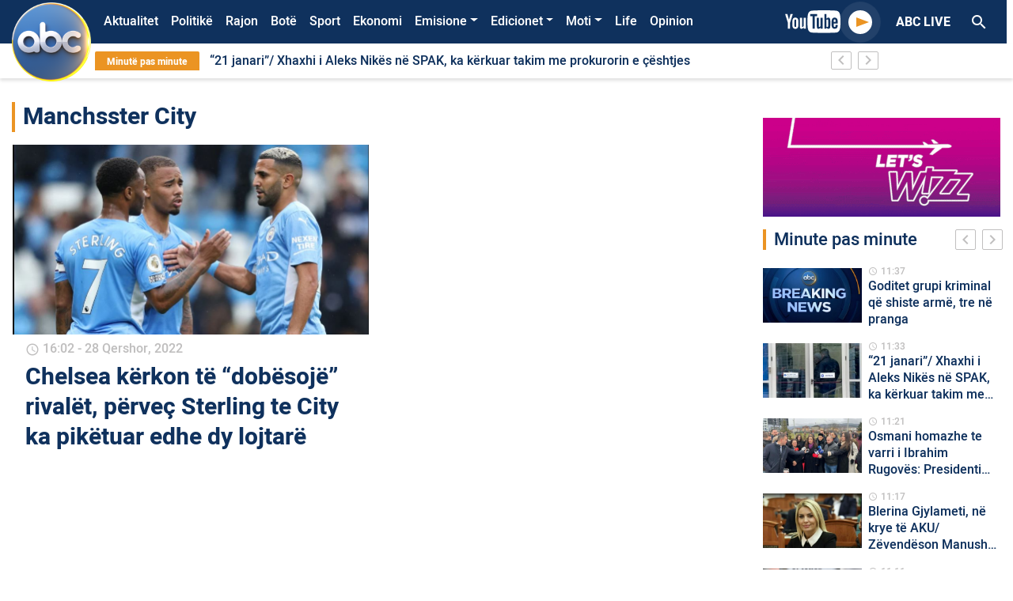

--- FILE ---
content_type: text/html; charset=UTF-8
request_url: https://abcnews.al/etiketa/manchsster-city/
body_size: 16602
content:
<!DOCTYPE html>
<html lang="sq">
<head>
    <meta charset="UTF-8">
    <link rel="profile" href="https://gmpg.org/xfn/11">
    <!--<meta name="apple-itunes-app" content="app-id=1315986001">
    <meta name="google-play-app" content="app-id=com.abcnews.al">-->
    <meta name="viewport" content="width=device-width, initial-scale=1, shrink-to-fit=no">
    <meta property="fb:pages" content="536937076421721" />
                <link href="https://fonts.googleapis.com/icon?family=Material+Icons" rel="stylesheet">
            <link rel="shortcut icon"  href="https://abcnews.al/wp-content/themes/understrap-master/src/author2.ico"/>
            <!-- Global site tag (gtag.js) - Google Analytics -->
            <script async src="https://www.googletagmanager.com/gtag/js?id=UA-19304414-1"></script>
            <script>
                window.dataLayer = window.dataLayer || [];
                function gtag(){dataLayer.push(arguments);}
                gtag('js', new Date());

                gtag('config', 'UA-19304414-1');
            </script>
            <!-- Google tag (gtag.js) -->
            <script async src="https://www.googletagmanager.com/gtag/js?id=UA-211863308-1"></script>
            <script>
                window.dataLayer = window.dataLayer || [];
                function gtag(){dataLayer.push(arguments);}
                gtag('js', new Date());

                gtag('config', 'UA-211863308-1');
            </script>
            <!-- Global site tag (gtag.js) - Google Analytics -->
            <script async src="https://www.googletagmanager.com/gtag/js?id=G-32VF4P42PE"></script>
            <script>
                window.dataLayer = window.dataLayer || [];
                function gtag(){dataLayer.push(arguments);}
                gtag('js', new Date());

                gtag('config', 'G-32VF4P42PE');
            </script>
    <title>Manchsster City &#8211; Abc News</title>
<meta name='robots' content='max-image-preview:large' />
<link rel="alternate" type="application/rss+xml" title="Abc News &raquo; Prurje" href="https://abcnews.al/feed/" />
<link rel="alternate" type="application/rss+xml" title="Abc News &raquo; Prurje për Komentet" href="https://abcnews.al/comments/feed/" />
<link rel="alternate" type="application/rss+xml" title="Abc News &raquo; Prurje për Etiketën Manchsster City" href="https://abcnews.al/etiketa/manchsster-city/feed/" />
<script type="text/javascript">
/* <![CDATA[ */
window._wpemojiSettings = {"baseUrl":"https:\/\/s.w.org\/images\/core\/emoji\/14.0.0\/72x72\/","ext":".png","svgUrl":"https:\/\/s.w.org\/images\/core\/emoji\/14.0.0\/svg\/","svgExt":".svg","source":{"concatemoji":"https:\/\/abcnews.al\/wp-includes\/js\/wp-emoji-release.min.js?ver=6.4.5"}};
/*! This file is auto-generated */
!function(i,n){var o,s,e;function c(e){try{var t={supportTests:e,timestamp:(new Date).valueOf()};sessionStorage.setItem(o,JSON.stringify(t))}catch(e){}}function p(e,t,n){e.clearRect(0,0,e.canvas.width,e.canvas.height),e.fillText(t,0,0);var t=new Uint32Array(e.getImageData(0,0,e.canvas.width,e.canvas.height).data),r=(e.clearRect(0,0,e.canvas.width,e.canvas.height),e.fillText(n,0,0),new Uint32Array(e.getImageData(0,0,e.canvas.width,e.canvas.height).data));return t.every(function(e,t){return e===r[t]})}function u(e,t,n){switch(t){case"flag":return n(e,"\ud83c\udff3\ufe0f\u200d\u26a7\ufe0f","\ud83c\udff3\ufe0f\u200b\u26a7\ufe0f")?!1:!n(e,"\ud83c\uddfa\ud83c\uddf3","\ud83c\uddfa\u200b\ud83c\uddf3")&&!n(e,"\ud83c\udff4\udb40\udc67\udb40\udc62\udb40\udc65\udb40\udc6e\udb40\udc67\udb40\udc7f","\ud83c\udff4\u200b\udb40\udc67\u200b\udb40\udc62\u200b\udb40\udc65\u200b\udb40\udc6e\u200b\udb40\udc67\u200b\udb40\udc7f");case"emoji":return!n(e,"\ud83e\udef1\ud83c\udffb\u200d\ud83e\udef2\ud83c\udfff","\ud83e\udef1\ud83c\udffb\u200b\ud83e\udef2\ud83c\udfff")}return!1}function f(e,t,n){var r="undefined"!=typeof WorkerGlobalScope&&self instanceof WorkerGlobalScope?new OffscreenCanvas(300,150):i.createElement("canvas"),a=r.getContext("2d",{willReadFrequently:!0}),o=(a.textBaseline="top",a.font="600 32px Arial",{});return e.forEach(function(e){o[e]=t(a,e,n)}),o}function t(e){var t=i.createElement("script");t.src=e,t.defer=!0,i.head.appendChild(t)}"undefined"!=typeof Promise&&(o="wpEmojiSettingsSupports",s=["flag","emoji"],n.supports={everything:!0,everythingExceptFlag:!0},e=new Promise(function(e){i.addEventListener("DOMContentLoaded",e,{once:!0})}),new Promise(function(t){var n=function(){try{var e=JSON.parse(sessionStorage.getItem(o));if("object"==typeof e&&"number"==typeof e.timestamp&&(new Date).valueOf()<e.timestamp+604800&&"object"==typeof e.supportTests)return e.supportTests}catch(e){}return null}();if(!n){if("undefined"!=typeof Worker&&"undefined"!=typeof OffscreenCanvas&&"undefined"!=typeof URL&&URL.createObjectURL&&"undefined"!=typeof Blob)try{var e="postMessage("+f.toString()+"("+[JSON.stringify(s),u.toString(),p.toString()].join(",")+"));",r=new Blob([e],{type:"text/javascript"}),a=new Worker(URL.createObjectURL(r),{name:"wpTestEmojiSupports"});return void(a.onmessage=function(e){c(n=e.data),a.terminate(),t(n)})}catch(e){}c(n=f(s,u,p))}t(n)}).then(function(e){for(var t in e)n.supports[t]=e[t],n.supports.everything=n.supports.everything&&n.supports[t],"flag"!==t&&(n.supports.everythingExceptFlag=n.supports.everythingExceptFlag&&n.supports[t]);n.supports.everythingExceptFlag=n.supports.everythingExceptFlag&&!n.supports.flag,n.DOMReady=!1,n.readyCallback=function(){n.DOMReady=!0}}).then(function(){return e}).then(function(){var e;n.supports.everything||(n.readyCallback(),(e=n.source||{}).concatemoji?t(e.concatemoji):e.wpemoji&&e.twemoji&&(t(e.twemoji),t(e.wpemoji)))}))}((window,document),window._wpemojiSettings);
/* ]]> */
</script>
<style id='wp-emoji-styles-inline-css' type='text/css'>

	img.wp-smiley, img.emoji {
		display: inline !important;
		border: none !important;
		box-shadow: none !important;
		height: 1em !important;
		width: 1em !important;
		margin: 0 0.07em !important;
		vertical-align: -0.1em !important;
		background: none !important;
		padding: 0 !important;
	}
</style>
<link rel='stylesheet' id='wp-block-library-css' href='https://abcnews.al/wp-includes/css/dist/block-library/style.min.css?ver=6.4.5' type='text/css' media='all' />
<style id='classic-theme-styles-inline-css' type='text/css'>
/*! This file is auto-generated */
.wp-block-button__link{color:#fff;background-color:#32373c;border-radius:9999px;box-shadow:none;text-decoration:none;padding:calc(.667em + 2px) calc(1.333em + 2px);font-size:1.125em}.wp-block-file__button{background:#32373c;color:#fff;text-decoration:none}
</style>
<style id='global-styles-inline-css' type='text/css'>
body{--wp--preset--color--black: #000000;--wp--preset--color--cyan-bluish-gray: #abb8c3;--wp--preset--color--white: #ffffff;--wp--preset--color--pale-pink: #f78da7;--wp--preset--color--vivid-red: #cf2e2e;--wp--preset--color--luminous-vivid-orange: #ff6900;--wp--preset--color--luminous-vivid-amber: #fcb900;--wp--preset--color--light-green-cyan: #7bdcb5;--wp--preset--color--vivid-green-cyan: #00d084;--wp--preset--color--pale-cyan-blue: #8ed1fc;--wp--preset--color--vivid-cyan-blue: #0693e3;--wp--preset--color--vivid-purple: #9b51e0;--wp--preset--gradient--vivid-cyan-blue-to-vivid-purple: linear-gradient(135deg,rgba(6,147,227,1) 0%,rgb(155,81,224) 100%);--wp--preset--gradient--light-green-cyan-to-vivid-green-cyan: linear-gradient(135deg,rgb(122,220,180) 0%,rgb(0,208,130) 100%);--wp--preset--gradient--luminous-vivid-amber-to-luminous-vivid-orange: linear-gradient(135deg,rgba(252,185,0,1) 0%,rgba(255,105,0,1) 100%);--wp--preset--gradient--luminous-vivid-orange-to-vivid-red: linear-gradient(135deg,rgba(255,105,0,1) 0%,rgb(207,46,46) 100%);--wp--preset--gradient--very-light-gray-to-cyan-bluish-gray: linear-gradient(135deg,rgb(238,238,238) 0%,rgb(169,184,195) 100%);--wp--preset--gradient--cool-to-warm-spectrum: linear-gradient(135deg,rgb(74,234,220) 0%,rgb(151,120,209) 20%,rgb(207,42,186) 40%,rgb(238,44,130) 60%,rgb(251,105,98) 80%,rgb(254,248,76) 100%);--wp--preset--gradient--blush-light-purple: linear-gradient(135deg,rgb(255,206,236) 0%,rgb(152,150,240) 100%);--wp--preset--gradient--blush-bordeaux: linear-gradient(135deg,rgb(254,205,165) 0%,rgb(254,45,45) 50%,rgb(107,0,62) 100%);--wp--preset--gradient--luminous-dusk: linear-gradient(135deg,rgb(255,203,112) 0%,rgb(199,81,192) 50%,rgb(65,88,208) 100%);--wp--preset--gradient--pale-ocean: linear-gradient(135deg,rgb(255,245,203) 0%,rgb(182,227,212) 50%,rgb(51,167,181) 100%);--wp--preset--gradient--electric-grass: linear-gradient(135deg,rgb(202,248,128) 0%,rgb(113,206,126) 100%);--wp--preset--gradient--midnight: linear-gradient(135deg,rgb(2,3,129) 0%,rgb(40,116,252) 100%);--wp--preset--font-size--small: 13px;--wp--preset--font-size--medium: 20px;--wp--preset--font-size--large: 36px;--wp--preset--font-size--x-large: 42px;--wp--preset--spacing--20: 0.44rem;--wp--preset--spacing--30: 0.67rem;--wp--preset--spacing--40: 1rem;--wp--preset--spacing--50: 1.5rem;--wp--preset--spacing--60: 2.25rem;--wp--preset--spacing--70: 3.38rem;--wp--preset--spacing--80: 5.06rem;--wp--preset--shadow--natural: 6px 6px 9px rgba(0, 0, 0, 0.2);--wp--preset--shadow--deep: 12px 12px 50px rgba(0, 0, 0, 0.4);--wp--preset--shadow--sharp: 6px 6px 0px rgba(0, 0, 0, 0.2);--wp--preset--shadow--outlined: 6px 6px 0px -3px rgba(255, 255, 255, 1), 6px 6px rgba(0, 0, 0, 1);--wp--preset--shadow--crisp: 6px 6px 0px rgba(0, 0, 0, 1);}:where(.is-layout-flex){gap: 0.5em;}:where(.is-layout-grid){gap: 0.5em;}body .is-layout-flow > .alignleft{float: left;margin-inline-start: 0;margin-inline-end: 2em;}body .is-layout-flow > .alignright{float: right;margin-inline-start: 2em;margin-inline-end: 0;}body .is-layout-flow > .aligncenter{margin-left: auto !important;margin-right: auto !important;}body .is-layout-constrained > .alignleft{float: left;margin-inline-start: 0;margin-inline-end: 2em;}body .is-layout-constrained > .alignright{float: right;margin-inline-start: 2em;margin-inline-end: 0;}body .is-layout-constrained > .aligncenter{margin-left: auto !important;margin-right: auto !important;}body .is-layout-constrained > :where(:not(.alignleft):not(.alignright):not(.alignfull)){max-width: var(--wp--style--global--content-size);margin-left: auto !important;margin-right: auto !important;}body .is-layout-constrained > .alignwide{max-width: var(--wp--style--global--wide-size);}body .is-layout-flex{display: flex;}body .is-layout-flex{flex-wrap: wrap;align-items: center;}body .is-layout-flex > *{margin: 0;}body .is-layout-grid{display: grid;}body .is-layout-grid > *{margin: 0;}:where(.wp-block-columns.is-layout-flex){gap: 2em;}:where(.wp-block-columns.is-layout-grid){gap: 2em;}:where(.wp-block-post-template.is-layout-flex){gap: 1.25em;}:where(.wp-block-post-template.is-layout-grid){gap: 1.25em;}.has-black-color{color: var(--wp--preset--color--black) !important;}.has-cyan-bluish-gray-color{color: var(--wp--preset--color--cyan-bluish-gray) !important;}.has-white-color{color: var(--wp--preset--color--white) !important;}.has-pale-pink-color{color: var(--wp--preset--color--pale-pink) !important;}.has-vivid-red-color{color: var(--wp--preset--color--vivid-red) !important;}.has-luminous-vivid-orange-color{color: var(--wp--preset--color--luminous-vivid-orange) !important;}.has-luminous-vivid-amber-color{color: var(--wp--preset--color--luminous-vivid-amber) !important;}.has-light-green-cyan-color{color: var(--wp--preset--color--light-green-cyan) !important;}.has-vivid-green-cyan-color{color: var(--wp--preset--color--vivid-green-cyan) !important;}.has-pale-cyan-blue-color{color: var(--wp--preset--color--pale-cyan-blue) !important;}.has-vivid-cyan-blue-color{color: var(--wp--preset--color--vivid-cyan-blue) !important;}.has-vivid-purple-color{color: var(--wp--preset--color--vivid-purple) !important;}.has-black-background-color{background-color: var(--wp--preset--color--black) !important;}.has-cyan-bluish-gray-background-color{background-color: var(--wp--preset--color--cyan-bluish-gray) !important;}.has-white-background-color{background-color: var(--wp--preset--color--white) !important;}.has-pale-pink-background-color{background-color: var(--wp--preset--color--pale-pink) !important;}.has-vivid-red-background-color{background-color: var(--wp--preset--color--vivid-red) !important;}.has-luminous-vivid-orange-background-color{background-color: var(--wp--preset--color--luminous-vivid-orange) !important;}.has-luminous-vivid-amber-background-color{background-color: var(--wp--preset--color--luminous-vivid-amber) !important;}.has-light-green-cyan-background-color{background-color: var(--wp--preset--color--light-green-cyan) !important;}.has-vivid-green-cyan-background-color{background-color: var(--wp--preset--color--vivid-green-cyan) !important;}.has-pale-cyan-blue-background-color{background-color: var(--wp--preset--color--pale-cyan-blue) !important;}.has-vivid-cyan-blue-background-color{background-color: var(--wp--preset--color--vivid-cyan-blue) !important;}.has-vivid-purple-background-color{background-color: var(--wp--preset--color--vivid-purple) !important;}.has-black-border-color{border-color: var(--wp--preset--color--black) !important;}.has-cyan-bluish-gray-border-color{border-color: var(--wp--preset--color--cyan-bluish-gray) !important;}.has-white-border-color{border-color: var(--wp--preset--color--white) !important;}.has-pale-pink-border-color{border-color: var(--wp--preset--color--pale-pink) !important;}.has-vivid-red-border-color{border-color: var(--wp--preset--color--vivid-red) !important;}.has-luminous-vivid-orange-border-color{border-color: var(--wp--preset--color--luminous-vivid-orange) !important;}.has-luminous-vivid-amber-border-color{border-color: var(--wp--preset--color--luminous-vivid-amber) !important;}.has-light-green-cyan-border-color{border-color: var(--wp--preset--color--light-green-cyan) !important;}.has-vivid-green-cyan-border-color{border-color: var(--wp--preset--color--vivid-green-cyan) !important;}.has-pale-cyan-blue-border-color{border-color: var(--wp--preset--color--pale-cyan-blue) !important;}.has-vivid-cyan-blue-border-color{border-color: var(--wp--preset--color--vivid-cyan-blue) !important;}.has-vivid-purple-border-color{border-color: var(--wp--preset--color--vivid-purple) !important;}.has-vivid-cyan-blue-to-vivid-purple-gradient-background{background: var(--wp--preset--gradient--vivid-cyan-blue-to-vivid-purple) !important;}.has-light-green-cyan-to-vivid-green-cyan-gradient-background{background: var(--wp--preset--gradient--light-green-cyan-to-vivid-green-cyan) !important;}.has-luminous-vivid-amber-to-luminous-vivid-orange-gradient-background{background: var(--wp--preset--gradient--luminous-vivid-amber-to-luminous-vivid-orange) !important;}.has-luminous-vivid-orange-to-vivid-red-gradient-background{background: var(--wp--preset--gradient--luminous-vivid-orange-to-vivid-red) !important;}.has-very-light-gray-to-cyan-bluish-gray-gradient-background{background: var(--wp--preset--gradient--very-light-gray-to-cyan-bluish-gray) !important;}.has-cool-to-warm-spectrum-gradient-background{background: var(--wp--preset--gradient--cool-to-warm-spectrum) !important;}.has-blush-light-purple-gradient-background{background: var(--wp--preset--gradient--blush-light-purple) !important;}.has-blush-bordeaux-gradient-background{background: var(--wp--preset--gradient--blush-bordeaux) !important;}.has-luminous-dusk-gradient-background{background: var(--wp--preset--gradient--luminous-dusk) !important;}.has-pale-ocean-gradient-background{background: var(--wp--preset--gradient--pale-ocean) !important;}.has-electric-grass-gradient-background{background: var(--wp--preset--gradient--electric-grass) !important;}.has-midnight-gradient-background{background: var(--wp--preset--gradient--midnight) !important;}.has-small-font-size{font-size: var(--wp--preset--font-size--small) !important;}.has-medium-font-size{font-size: var(--wp--preset--font-size--medium) !important;}.has-large-font-size{font-size: var(--wp--preset--font-size--large) !important;}.has-x-large-font-size{font-size: var(--wp--preset--font-size--x-large) !important;}
.wp-block-navigation a:where(:not(.wp-element-button)){color: inherit;}
:where(.wp-block-post-template.is-layout-flex){gap: 1.25em;}:where(.wp-block-post-template.is-layout-grid){gap: 1.25em;}
:where(.wp-block-columns.is-layout-flex){gap: 2em;}:where(.wp-block-columns.is-layout-grid){gap: 2em;}
.wp-block-pullquote{font-size: 1.5em;line-height: 1.6;}
</style>
<link rel='stylesheet' id='contact-form-7-css' href='https://abcnews.al/wp-content/plugins/contact-form-7/includes/css/styles.css?ver=5.9.6' type='text/css' media='all' />
<link rel='stylesheet' id='wp-polls-css' href='https://abcnews.al/wp-content/plugins/wp-polls/polls-css.css?ver=2.77.2' type='text/css' media='all' />
<style id='wp-polls-inline-css' type='text/css'>
.wp-polls .pollbar {
	margin: 1px;
	font-size: 6px;
	line-height: 8px;
	height: 8px;
	background-image: url('https://abcnews.al/wp-content/plugins/wp-polls/images/default/pollbg.gif');
	border: 1px solid #c8c8c8;
}

</style>
<link rel='stylesheet' id='understrap-styles-css' href='https://abcnews.al/wp-content/themes/understrap-master/css/theme.min.css?ver=1.0.0.1592593863' type='text/css' media='all' />
<link rel='stylesheet' id='font-icon-styles-css' href='https://abcnews.al/wp-content/themes/understrap-master/css/socicon/style.css?ver=1.0.0.1592593863' type='text/css' media='all' />
<script type="text/javascript" src="https://abcnews.al/wp-includes/js/jquery/jquery.min.js?ver=3.7.1" id="jquery-core-js"></script>
<script type="text/javascript" src="https://abcnews.al/wp-includes/js/jquery/jquery-migrate.min.js?ver=3.4.1" id="jquery-migrate-js"></script>
<link rel="https://api.w.org/" href="https://abcnews.al/wp-json/" /><link rel="alternate" type="application/json" href="https://abcnews.al/wp-json/wp/v2/tags/102448" /><link rel="EditURI" type="application/rsd+xml" title="RSD" href="https://abcnews.al/xmlrpc.php?rsd" />
<meta name="generator" content="WordPress 6.4.5" />
<meta name="mobile-web-app-capable" content="yes">
<meta name="apple-mobile-web-app-capable" content="yes">
<meta name="apple-mobile-web-app-title" content="Abc News - Lajmet e fundit">
      <meta name="onesignal" content="wordpress-plugin"/>
            <script>

      window.OneSignal = window.OneSignal || [];

      OneSignal.push( function() {
        OneSignal.SERVICE_WORKER_UPDATER_PATH = 'OneSignalSDKUpdaterWorker.js';
                      OneSignal.SERVICE_WORKER_PATH = 'OneSignalSDKWorker.js';
                      OneSignal.SERVICE_WORKER_PARAM = { scope: '/wp-content/plugins/onesignal-free-web-push-notifications/sdk_files/push/onesignal/' };
        OneSignal.setDefaultNotificationUrl("https://abcnews.al");
        var oneSignal_options = {};
        window._oneSignalInitOptions = oneSignal_options;

        oneSignal_options['wordpress'] = true;
oneSignal_options['appId'] = '075b4832-9479-450c-be48-58e3eb9f8b48';
oneSignal_options['allowLocalhostAsSecureOrigin'] = true;
oneSignal_options['welcomeNotification'] = { };
oneSignal_options['welcomeNotification']['title'] = "Faleminderit që pranuat të merrni lajmet e fundit me një mesazh automatik ,";
oneSignal_options['welcomeNotification']['message'] = "Faleminderit !";
oneSignal_options['path'] = "https://abcnews.al/wp-content/plugins/onesignal-free-web-push-notifications/sdk_files/";
oneSignal_options['safari_web_id'] = "web.onesignal.auto.165f55d2-2c2b-457d-b7b8-8b89270f4464";
oneSignal_options['promptOptions'] = { };
oneSignal_options['promptOptions']['actionMessage'] = "Faleminderit që lejoni njoftimet për lajmet e fundit!";
oneSignal_options['promptOptions']['acceptButtonText'] = "OK";
oneSignal_options['promptOptions']['cancelButtonText'] = "Më Vonë";
oneSignal_options['promptOptions']['autoAcceptTitle'] = "Prano";
                OneSignal.init(window._oneSignalInitOptions);
                      });

      function documentInitOneSignal() {
        var oneSignal_elements = document.getElementsByClassName("OneSignal-prompt");

        var oneSignalLinkClickHandler = function(event) { OneSignal.push(['registerForPushNotifications']); event.preventDefault(); };        for(var i = 0; i < oneSignal_elements.length; i++)
          oneSignal_elements[i].addEventListener('click', oneSignalLinkClickHandler, false);
      }

      if (document.readyState === 'complete') {
           documentInitOneSignal();
      }
      else {
           window.addEventListener("load", function(event){
               documentInitOneSignal();
          });
      }
    </script>
<link rel="icon" href="https://abcnews.al/wp-content/uploads/2023/03/cropped-cropped-Logo-Composite-1-copy-32x32.png" sizes="32x32" />
<link rel="icon" href="https://abcnews.al/wp-content/uploads/2023/03/cropped-cropped-Logo-Composite-1-copy-192x192.png" sizes="192x192" />
<link rel="apple-touch-icon" href="https://abcnews.al/wp-content/uploads/2023/03/cropped-cropped-Logo-Composite-1-copy-180x180.png" />
<meta name="msapplication-TileImage" content="https://abcnews.al/wp-content/uploads/2023/03/cropped-cropped-Logo-Composite-1-copy-270x270.png" />
		<style type="text/css" id="wp-custom-css">
			/*#menu-bg {
	background: url("/wp-content/uploads/2023/12/shiritifesta.png") no-repeat;
	background-size: cover;
}*/

.corona-widget {
    position: relative;
    display: none;
}

#polls-3 .text-white {
    color: #000 !important;
}
.page-id-1463636 .text-white {
    color: #212529 !important;
}
.page-id-1463636 .primary-button {
    background-color: transparent !important;
    color: #000 !important;
    font-weight: 700;
    font-size: 16px;
    line-height: 16px;
    border: none;
}
.dropdown-menu.show {
    position: absolute;
    will-change: transform;
    top: 0px;
    right: 0px;
    transform: translate3d(-7px, 36px, 0px) !important;
}

.owl-slider .owl-dots {
    top: 7px;
}

.page-id-1404048 .text-white {
    color: #000 !important;
}
.opedbck {
    background: #000000;
}
.search-results .pagination {
    display: none;
}
@media (max-width: 767.98px) {
    .overflow-hidden .navbar .search-header-mobile {
        display: block;
        position: absolute;
        margin-top: 90px;
        z-index: 99999;
    }
}
.informohu-img {
    width: 90px;
    margin-right: 20px;
}
.post-437217 .entry-header {
    display: none;
}
.postid-603713 .featured-image-desktop {
    display: none !important;
}

.bg-primary {
    background-color: #f67a30 !important;
}
.page-id-741699 .entry-title {
    display: none !important;
}
.video-play-button span {
    border-left: 16px solid #eb9423;
}
.sectione-title {
    border-left: 4px solid #eb9423;
}
a {
    color: #eb9423;
}
.opedd span {
    color: #eb9423 !important;
}
.owl-slider .owl-nav button i {
    color: #eb9423;
}
.owl-slider .owl-nav button i {
    color: #eb9423;
}
.owl-slider .owl-dots .owl-dot.active {
    background-color: #eb9423;
}
.owl-slider .owl-dots .owl-dot {
    border: 2px solid #eb9423 !important;
}
.text-black {
    color: #0f315d;
}
.search-header-mobile button {
    background: #eb9423;
}
.anketa-wraper {
    background: #eb9423 !important;
}
.secondary-button.active,
.secondary-button:hover {
    background: #eb9423;
    border-color: #eb9423;
}
.bg-black,
.video-template .video-player-bg {
    background-color: #0f315d;
}
body {
    color: #0f315d;
}

/*
  ##Device = Desktops
  ##Screen = 1281px to higher resolution desktops
*/

@media (min-width: 1281px) {
    .menu-item-1667031 {
        display: none !important;
    }

    /*.menu-item-1923224 > a.nav-link {
        color: #eb9423;
    }*/

    .news-bar .last-news {
        background: #eb9423;
        border-radius: 2px;
        color: #fff;
        font-weight: 700;
        font-size: 12px;
        line-height: 16px;
        padding: 4px 15px;
    }
    .navbar-collapse {
        margin-left: 100px;
    }
    .breakingNews {
        width: 80%;
        margin-left: 105px;
        background: #fff;
        position: relative;
        overflow: hidden;
    }
    .navbar-brand img {
        width: 100px;
        position: absolute;
        margin-left: 0px;
        margin-top: -25px;
    }
    .bg-primary {
        background-color: #0f315d !important;
    }
    /* CSS */
    .mobileonly {
        display: none;
    }

    .oped .sectione-title {
        padding-left: 10px !important;
        border-left: 0px solid #ce6e1c !important;
    }
    .oped .my-2 {
        color: #ffffff;
        margin-bottom: 0.1rem !important;
        margin-top: 0.1rem !important;
    }
    .oped h2 {
        color: #ce6e1c;
    }
    .oped img {
        border-radius: 65px;
        height: 50px;
    }
    .mobilee {
        display: none;
    }
    .informo {
        border-radius: 20px;
        font-size: 46px;
        color: #fe762a;
    }
    .opedd {
        font-size: 14px;
        line-height: 16px !important;
        overflow: visible;
        -webkit-line-clamp: inherit !important;
        -webkit-box-orient: vertical;
    }
}

/*
  ##Device = Laptops, Desktops
  ##Screen = B/w 1025px to 1280px
*/

@media (min-width: 1025px) and (max-width: 1280px) {
    .menu-item-1667031 {
        display: none !important;
    }

    /*.menu-item-1923224 > a.nav-link {
        color: #eb9423;
    }*/

    .news-bar .last-news {
        background: #eb9423;
        border-radius: 2px;
        color: #fff;
        font-weight: 700;
        font-size: 12px;
        line-height: 16px;
        padding: 4px 15px;
    }
    .navbar-collapse {
        margin-left: 100px;
    }
    .breakingNews {
        width: 80%;
        margin-left: 105px;
        background: #fff;
        position: relative;
        overflow: hidden;
    }
    .navbar-brand img {
        width: 100px;
        position: absolute;
        margin-left: 0px;
        margin-top: -25px;
    }
    .bg-primary {
        background-color: #0f315d !important;
    }
    .mobileonly {
        display: none;
    }
    .opedd {
        font-size: 14px;
        line-height: 16px !important;
        overflow: visible;
        -webkit-line-clamp: inherit !important;
        -webkit-box-orient: vertical;
    }
    /* CSS */
    .oped .sectione-title {
        padding-left: 10px !important;
        border-left: 0px solid #ce6e1c !important;
    }
    .oped .my-2 {
        color: #ffffff;
        margin-bottom: 0.1rem !important;
        margin-top: 0.1rem !important;
    }
    .oped h2 {
        color: #ce6e1c;
    }
    .oped img {
        border-radius: 65px;
        height: 50px;
    }
    .mobilee {
        display: none;
    }
    .informo {
        border-radius: 20px;
        font-size: 46px;
        color: #fe762a;
    }
}

/*
  ##Device = Tablets, Ipads (portrait)
  ##Screen = B/w 768px to 1024px
*/

@media (min-width: 768px) and (max-width: 1024px) {
    .menu-item-1667031 {
        display: none !important;
    }

    /*.menu-item-1923224 > a.nav-link {
        color: #eb9423;
    }*/

    .news-bar .last-news {
        background: #eb9423;
        border-radius: 2px;
        color: #fff;
        font-weight: 700;
        font-size: 12px;
        line-height: 16px;
        padding: 4px 15px;
    }
    .navbar-brand img {
        width: 100px;
        position: absolute;
        margin-left: 0px;
        margin-top: -25px;
    }

    .bg-primary {
        background-color: #0f315d !important;
    }
    .mobileonly {
        display: none;
    }
    .opedd {
        font-size: 14px;
        line-height: 16px !important;
        overflow: visible;
        -webkit-line-clamp: inherit !important;
        -webkit-box-orient: vertical;
    }
    /* CSS */
    .oped .sectione-title {
        padding-left: 10px !important;
        border-left: 0px solid #ce6e1c !important;
    }
    .oped .my-2 {
        color: #ffffff;
        margin-bottom: 0.1rem !important;
        margin-top: 0.1rem !important;
    }
    .oped h2 {
        color: #ce6e1c;
    }
    .oped img {
        border-radius: 65px;
        height: 50px;
    }
    .mobilee {
        display: none;
    }
    .informo {
        border-radius: 20px;
        font-size: 46px;
        color: #fe762a;
    }
}

/*
  ##Device = Tablets, Ipads (landscape)
  ##Screen = B/w 768px to 1024px
*/

@media (min-width: 768px) and (max-width: 1024px) and (orientation: landscape) {
    /*.menu-item-1923224 > a.nav-link {
        color: #eb9423;
    }*/

    .news-bar .last-news {
        background: #eb9423;
        border-radius: 2px;
        color: #fff;
        font-weight: 700;
        font-size: 12px;
        line-height: 16px;
        padding: 4px 15px;
    }
    .bg-primary {
        background-color: #0f315d !important;
    }
    .opedd {
        font-size: 14px;
        line-height: 16px !important;
        overflow: visible;
        -webkit-line-clamp: inherit !important;
        -webkit-box-orient: vertical;
    }
    /* CSS */
    .oped .sectione-title {
        padding-left: 10px !important;
        border-left: 0px solid #ce6e1c !important;
    }
    .oped .my-2 {
        color: #ffffff;
        margin-bottom: 0.1rem !important;
        margin-top: 0.1rem !important;
    }
    .oped h2 {
        color: #ce6e1c;
    }
    .oped img {
        border-radius: 65px;
        height: 50px;
    }
    .desktopii {
        display: none;
    }
    .informo {
        border-radius: 20px;
        font-size: 26px;
        color: #fe762a;
    }
    .informohu-img {
        width: 90px;
        margin-right: 50px;
    }
}

/*
  ##Device = Low Resolution Tablets, Mobiles (Landscape)
  ##Screen = B/w 481px to 767px
*/

@media (min-width: 481px) and (max-width: 767px) {
    .menu-item-1649263 {
        display: none !important;
    }
    .bg-primary {
        background-color: #0f315d !important;
    }
    .navbar-brand img {
        width: 60px !important;
        margin: 0 !important;
        padding: 2px;
    }
    .opedd {
        overflow: visible;
        -webkit-line-clamp: inherit !important;
        -webkit-box-orient: vertical;
    }
    /* CSS */
    .oped .sectione-title {
        padding-left: 10px !important;
        border-left: 0px solid #ce6e1c !important;
    }
    .oped .my-2 {
        color: #ffffff;
        margin-bottom: 0.1rem !important;
        margin-top: 0.1rem !important;
    }
    .oped h2 {
        color: #ce6e1c;
    }
    .oped img {
        border-radius: 65px;
        height: 50px;
    }
    .desktopii {
        display: none;
    }
    .informo {
        border-radius: 20px;
        font-size: 26px;
        color: #fe762a;
    }
    .informohu-img {
        width: 90px;
        margin-right: 50px;
    }
}

/*
  ##Device = Most of the Smartphones Mobiles (Portrait)
  ##Screen = B/w 320px to 479px
*/

@media (min-width: 320px) and (max-width: 480px) {
    .menu-item-1649263 {
        display: none !important;
    }

    .bg-primary {
        background-color: #0f315d !important;
    }
    .navbar-brand img {
        width: 60px !important;
        margin: 0 !important;
        padding: 2px;
    }
    .opedd {
        overflow: visible;
        -webkit-line-clamp: inherit !important;
        -webkit-box-orient: vertical;
    }
    /* CSS */
    .oped .sectione-title {
        padding-left: 10px !important;
        border-left: 0px solid #ce6e1c !important;
    }
    .oped .my-2 {
        color: #ffffff;
        margin-bottom: 0.1rem !important;
        margin-top: 0.1rem !important;
    }
    .oped h2 {
        color: #ce6e1c;
    }
    .oped img {
        border-radius: 65px;
        height: 50px;
    }
    .informohu-img {
        width: 90px;
        margin-right: 50px;
    }
    .desktopii {
        display: none;
    }
    .informo {
        border-radius: 20px;
        font-size: 26px;
        color: #fe762a;
    }
}
		</style>
		    
            <!-- Head scripts -->
                    <!-- Global site tag (gtag.js) - Google Analytics e re -->
<script async src="https://www.googletagmanager.com/gtag/js?id=G-32VF4P42PE"></script>
<script>
  window.dataLayer = window.dataLayer || [];
  function gtag(){dataLayer.push(arguments);}
  gtag('js', new Date());

  gtag('config', 'G-32VF4P42PE');
</script>

<!-- Global site tag (gtag.js) - Google Analytics vjeter -->
<script async src="https://www.googletagmanager.com/gtag/js?id=UA-19304414-1"></script>
<script>
  window.dataLayer = window.dataLayer || [];
  function gtag(){dataLayer.push(arguments);}
  gtag('js', new Date());

  gtag('config', 'UA-19304414-1');
</script>        
        <!-- Ads scripts -->
                    
            
    <style>
        @media (min-width:764px)  {
            .mobileonly {
                visibility: hidden;
                clear: both;
            }
        }
    </style>
    <!-- Google tag (gtag.js) -->
    <script async src="https://www.googletagmanager.com/gtag/js?id=G-NN6N6FGGLJ"></script>
    <script>
        window.dataLayer = window.dataLayer || [];
        function gtag(){dataLayer.push(arguments);}
        gtag('js', new Date());

        gtag('config', 'G-NN6N6FGGLJ');
    </script>
</head>

<body class="archive tag-manchsster-city tag-102448 wp-custom-logo wp-embed-responsive group-blog hfeed">
    <div id="fb-root"></div>
    <script async defer crossorigin="anonymous" src="https://connect.facebook.net/en_GB/sdk.js#xfbml=1&version=v5.0&appId=827095870959984&autoLogAppEvents=1"></script>
        <div class="site" id="page">
                        <!-- ******************* The Navbar Area ******************* -->
                <div id="wrapper-navbar" itemscope itemtype="http://schema.org/WebSite" class="header-top">
                    <nav id="menu-bg" class="navbar navbar-expand-lg bg-primary">

                                                <div class="container">
                                                <!-- Your site title as branding in the menu -->
                    <a href="https://abcnews.al/" class="navbar-brand custom-logo-link" rel="home"><img width="300" height="300" src="https://abcnews.al/wp-content/uploads/2023/03/cropped-Logo-Composite-1-copy.png" class="img-fluid" alt="Abc News" decoding="async" fetchpriority="high" srcset="https://abcnews.al/wp-content/uploads/2023/03/cropped-Logo-Composite-1-copy.png 300w, https://abcnews.al/wp-content/uploads/2023/03/cropped-Logo-Composite-1-copy-160x160.png 160w" sizes="(max-width: 300px) 100vw, 300px" /></a><!-- end custom logo -->
                            <div class="d-flex order-2">
                                <!--<a class="informohu-img mobilee" href="https://abcnews.al/me-informo/" target="_blank">
                                    <img src="https://abcnews.al/wp-content/uploads/2021/04/me-informo-png-e1617811128974.png" />
                                </a>-->

                                <div class="mobileonly">
                                    <a class="d-lg-none primary-button mr-sm-3 d-flex justify-content-center align-content-center align-items-center position-relative" href="https://abcnews.al/live/">
                                        <div id="play-video" class="video-play-button" style="margin-left: -40px;"><span></span></div>
                                        ABC LIVE
                                    </a>
                                </div>

                                <button id="collapse-menu" class="mx-2 navbar-toggler" type="button" data-toggle="collapse" data-target="#navbarNavDropdown" aria-controls="navbarNavDropdown" aria-expanded="false" aria-label="Toggle navigation">
                                        <div id="nav-icon2">
                                            <span></span>
                                            <span></span>
                                            <span></span>
                                        </div>
                                </button>
                            </div>
                            <div class="mobileonly search-header-mobile pt-2 padding-menu px-2">
                                
<form method="get" id="searchform" action="https://abcnews.al/" role="search">
	<label class="sr-only" for="s">Search</label>
	<div class="input-group">
		<input class="field form-control border-bottom" id="s" name="s" type="text" value="">
		<span class="input-group-append border-bottom">
			<button name="submit" type="submit" id="searchsubmit" class="clear-button d-flex">
				Kërko
				<i class="material-icons d-flex align-items-center arrow">keyboard_arrow_right</i>
			</button>
		</span>
	</div>
</form>
                            </div>

                            <!-- The WordPress Menu goes here -->
                            <div id="navbarNavDropdown" class="collapse navbar-collapse"><ul id="main-menu" class="navbar-nav ml-12 mt-sm-0 mt-4"><li itemscope="itemscope" itemtype="https://www.schema.org/SiteNavigationElement" id="menu-item-1667031" class="menu-item menu-item-type-taxonomy menu-item-object-category menu-item-1667031 nav-item"><a title="Opinion" href="https://abcnews.al/kategoria/opinion/" class="nav-link">Opinion</a></li>
<li itemscope="itemscope" itemtype="https://www.schema.org/SiteNavigationElement" id="menu-item-293013" class="menu-item menu-item-type-taxonomy menu-item-object-category menu-item-293013 nav-item"><a title="Aktualitet" href="https://abcnews.al/kategoria/aktualitet/" class="nav-link">Aktualitet</a></li>
<li itemscope="itemscope" itemtype="https://www.schema.org/SiteNavigationElement" id="menu-item-293014" class="menu-item menu-item-type-taxonomy menu-item-object-category menu-item-293014 nav-item"><a title="Politikë" href="https://abcnews.al/kategoria/politike/" class="nav-link">Politikë</a></li>
<li itemscope="itemscope" itemtype="https://www.schema.org/SiteNavigationElement" id="menu-item-293016" class="menu-item menu-item-type-taxonomy menu-item-object-category menu-item-293016 nav-item"><a title="Rajon" href="https://abcnews.al/kategoria/rajoni/" class="nav-link">Rajon</a></li>
<li itemscope="itemscope" itemtype="https://www.schema.org/SiteNavigationElement" id="menu-item-293017" class="menu-item menu-item-type-taxonomy menu-item-object-category menu-item-293017 nav-item"><a title="Botë" href="https://abcnews.al/kategoria/bota/" class="nav-link">Botë</a></li>
<li itemscope="itemscope" itemtype="https://www.schema.org/SiteNavigationElement" id="menu-item-293015" class="menu-item menu-item-type-taxonomy menu-item-object-category menu-item-293015 nav-item"><a title="Sport" href="https://abcnews.al/kategoria/sport/" class="nav-link">Sport</a></li>
<li itemscope="itemscope" itemtype="https://www.schema.org/SiteNavigationElement" id="menu-item-306718" class="menu-item menu-item-type-taxonomy menu-item-object-category menu-item-306718 nav-item"><a title="Ekonomi" href="https://abcnews.al/kategoria/ekonomi/" class="nav-link">Ekonomi</a></li>
<li itemscope="itemscope" itemtype="https://www.schema.org/SiteNavigationElement" id="menu-item-293019" class="menu-item menu-item-type-taxonomy menu-item-object-category menu-item-has-children dropdown menu-item-293019 nav-item"><a title="Emisione" href="#" data-toggle="dropdown" aria-haspopup="true" aria-expanded="false" class="dropdown-toggle nav-link" id="menu-item-dropdown-293019">Emisione</a>
<ul class="dropdown-menu" aria-labelledby="menu-item-dropdown-293019" role="menu">
	<li itemscope="itemscope" itemtype="https://www.schema.org/SiteNavigationElement" id="menu-item-1653345" class="menu-item menu-item-type-taxonomy menu-item-object-category menu-item-1653345 nav-item"><a title="Miremengjes me Bashkim Hoxhen" href="https://abcnews.al/kategoria/miremengjes-me-bashkim-hoxhen/" class="dropdown-item">Miremengjes me Bashkim Hoxhen</a></li>
	<li itemscope="itemscope" itemtype="https://www.schema.org/SiteNavigationElement" id="menu-item-1653346" class="menu-item menu-item-type-taxonomy menu-item-object-category menu-item-1653346 nav-item"><a title="ABC-ja e Mëngjesit" href="https://abcnews.al/kategoria/abc-ja-e-mengjesit/" class="dropdown-item">ABC-ja e Mëngjesit</a></li>
	<li itemscope="itemscope" itemtype="https://www.schema.org/SiteNavigationElement" id="menu-item-2205940" class="menu-item menu-item-type-taxonomy menu-item-object-category menu-item-2205940 nav-item"><a title="Zëri i Shqiptarëve" href="https://abcnews.al/kategoria/zeri-i-shqiptareve/" class="dropdown-item">Zëri i Shqiptarëve</a></li>
	<li itemscope="itemscope" itemtype="https://www.schema.org/SiteNavigationElement" id="menu-item-1712960" class="menu-item menu-item-type-custom menu-item-object-custom menu-item-1712960 nav-item"><a title="Real Story" href="https://abcnews.al/kategoria/real-story/" class="dropdown-item">Real Story</a></li>
	<li itemscope="itemscope" itemtype="https://www.schema.org/SiteNavigationElement" id="menu-item-2205945" class="menu-item menu-item-type-taxonomy menu-item-object-category menu-item-2205945 nav-item"><a title="Balkan Update" href="https://abcnews.al/kategoria/balkan-update/" class="dropdown-item">Balkan Update</a></li>
	<li itemscope="itemscope" itemtype="https://www.schema.org/SiteNavigationElement" id="menu-item-2002256" class="menu-item menu-item-type-taxonomy menu-item-object-category menu-item-2002256 nav-item"><a title="War Report" href="https://abcnews.al/kategoria/war-report/" class="dropdown-item">War Report</a></li>
	<li itemscope="itemscope" itemtype="https://www.schema.org/SiteNavigationElement" id="menu-item-1653344" class="menu-item menu-item-type-taxonomy menu-item-object-category menu-item-1653344 nav-item"><a title="Gjerat tona" href="https://abcnews.al/kategoria/gjerat-tona/" class="dropdown-item">Gjerat tona</a></li>
	<li itemscope="itemscope" itemtype="https://www.schema.org/SiteNavigationElement" id="menu-item-1653350" class="menu-item menu-item-type-taxonomy menu-item-object-category menu-item-1653350 nav-item"><a title="Pas Mesnate" href="https://abcnews.al/kategoria/pas-mesnate/" class="dropdown-item">Pas Mesnate</a></li>
	<li itemscope="itemscope" itemtype="https://www.schema.org/SiteNavigationElement" id="menu-item-1653348" class="menu-item menu-item-type-taxonomy menu-item-object-category menu-item-1653348 nav-item"><a title="Korrespondent" href="https://abcnews.al/kategoria/korrespondent/" class="dropdown-item">Korrespondent</a></li>
	<li itemscope="itemscope" itemtype="https://www.schema.org/SiteNavigationElement" id="menu-item-1721811" class="menu-item menu-item-type-taxonomy menu-item-object-category menu-item-1721811 nav-item"><a title="GPS" href="https://abcnews.al/kategoria/gps/" class="dropdown-item">GPS</a></li>
	<li itemscope="itemscope" itemtype="https://www.schema.org/SiteNavigationElement" id="menu-item-1653349" class="menu-item menu-item-type-taxonomy menu-item-object-category menu-item-1653349 nav-item"><a title="Bardh a Zi" href="https://abcnews.al/kategoria/emisione/bardh-a-zi/" class="dropdown-item">Bardh a Zi</a></li>
	<li itemscope="itemscope" itemtype="https://www.schema.org/SiteNavigationElement" id="menu-item-1653343" class="menu-item menu-item-type-taxonomy menu-item-object-category menu-item-1653343 nav-item"><a title="Newsroom" href="https://abcnews.al/kategoria/newsroom/" class="dropdown-item">Newsroom</a></li>
	<li itemscope="itemscope" itemtype="https://www.schema.org/SiteNavigationElement" id="menu-item-2002261" class="menu-item menu-item-type-taxonomy menu-item-object-category menu-item-2002261 nav-item"><a title="E Diela Sprint" href="https://abcnews.al/kategoria/e-diela-sprint/" class="dropdown-item">E Diela Sprint</a></li>
	<li itemscope="itemscope" itemtype="https://www.schema.org/SiteNavigationElement" id="menu-item-2239643" class="menu-item menu-item-type-taxonomy menu-item-object-category menu-item-2239643 nav-item"><a title="Gurët e shtëpisë time" href="https://abcnews.al/kategoria/guret-e-shtepise-time/" class="dropdown-item">Gurët e shtëpisë time</a></li>
	<li itemscope="itemscope" itemtype="https://www.schema.org/SiteNavigationElement" id="menu-item-2232417" class="menu-item menu-item-type-taxonomy menu-item-object-category menu-item-2232417 nav-item"><a title="Të Gjitha Rrugët të Çojnë në Romë" href="https://abcnews.al/kategoria/te-gjitha-rruget-te-cojne-ne-rome/" class="dropdown-item">Të Gjitha Rrugët të Çojnë në Romë</a></li>
</ul>
</li>
<li itemscope="itemscope" itemtype="https://www.schema.org/SiteNavigationElement" id="menu-item-2002250" class="menu-item menu-item-type-custom menu-item-object-custom menu-item-has-children dropdown menu-item-2002250 nav-item"><a title="Edicionet" href="#" data-toggle="dropdown" aria-haspopup="true" aria-expanded="false" class="dropdown-toggle nav-link" id="menu-item-dropdown-2002250">Edicionet</a>
<ul class="dropdown-menu" aria-labelledby="menu-item-dropdown-2002250" role="menu">
	<li itemscope="itemscope" itemtype="https://www.schema.org/SiteNavigationElement" id="menu-item-2002251" class="menu-item menu-item-type-taxonomy menu-item-object-category menu-item-2002251 nav-item"><a title="Breaking News" href="https://abcnews.al/kategoria/breaking-news/" class="dropdown-item">Breaking News</a></li>
	<li itemscope="itemscope" itemtype="https://www.schema.org/SiteNavigationElement" id="menu-item-1653323" class="menu-item menu-item-type-taxonomy menu-item-object-category menu-item-1653323 nav-item"><a title="Shqipëria sot" href="https://abcnews.al/kategoria/shqiperia-sot/" class="dropdown-item">Shqipëria sot</a></li>
	<li itemscope="itemscope" itemtype="https://www.schema.org/SiteNavigationElement" id="menu-item-1653327" class="menu-item menu-item-type-taxonomy menu-item-object-category menu-item-1653327 nav-item"><a title="Edicioni Mesditës" href="https://abcnews.al/kategoria/edicioni-mesdites/" class="dropdown-item">Edicioni Mesditës</a></li>
	<li itemscope="itemscope" itemtype="https://www.schema.org/SiteNavigationElement" id="menu-item-1653328" class="menu-item menu-item-type-taxonomy menu-item-object-category menu-item-1653328 nav-item"><a title="Tirana Live" href="https://abcnews.al/kategoria/tirana-live/" class="dropdown-item">Tirana Live</a></li>
	<li itemscope="itemscope" itemtype="https://www.schema.org/SiteNavigationElement" id="menu-item-1653329" class="menu-item menu-item-type-taxonomy menu-item-object-category menu-item-1653329 nav-item"><a title="Money Report" href="https://abcnews.al/kategoria/money-report/" class="dropdown-item">Money Report</a></li>
	<li itemscope="itemscope" itemtype="https://www.schema.org/SiteNavigationElement" id="menu-item-1653331" class="menu-item menu-item-type-taxonomy menu-item-object-category menu-item-1653331 nav-item"><a title="News Hour" href="https://abcnews.al/kategoria/news-hour/" class="dropdown-item">News Hour</a></li>
	<li itemscope="itemscope" itemtype="https://www.schema.org/SiteNavigationElement" id="menu-item-2006839" class="menu-item menu-item-type-taxonomy menu-item-object-category menu-item-2006839 nav-item"><a title="Faqja 4" href="https://abcnews.al/kategoria/faqja-4/" class="dropdown-item">Faqja 4</a></li>
	<li itemscope="itemscope" itemtype="https://www.schema.org/SiteNavigationElement" id="menu-item-1653337" class="menu-item menu-item-type-taxonomy menu-item-object-category menu-item-1653337 nav-item"><a title="News Line" href="https://abcnews.al/kategoria/news-line/" class="dropdown-item">News Line</a></li>
	<li itemscope="itemscope" itemtype="https://www.schema.org/SiteNavigationElement" id="menu-item-2002255" class="menu-item menu-item-type-taxonomy menu-item-object-category menu-item-2002255 nav-item"><a title="Sport Center" href="https://abcnews.al/kategoria/sport-center/" class="dropdown-item">Sport Center</a></li>
	<li itemscope="itemscope" itemtype="https://www.schema.org/SiteNavigationElement" id="menu-item-1653339" class="menu-item menu-item-type-taxonomy menu-item-object-category menu-item-1653339 nav-item"><a title="Edicioni Qëndror" href="https://abcnews.al/kategoria/edicioni-qendror/" class="dropdown-item">Edicioni Qëndror</a></li>
	<li itemscope="itemscope" itemtype="https://www.schema.org/SiteNavigationElement" id="menu-item-1653342" class="menu-item menu-item-type-taxonomy menu-item-object-category menu-item-1653342 nav-item"><a title="Edicioni i Fundit" href="https://abcnews.al/kategoria/edicioni-i-fundit/" class="dropdown-item">Edicioni i Fundit</a></li>
</ul>
</li>
<li itemscope="itemscope" itemtype="https://www.schema.org/SiteNavigationElement" id="menu-item-306722" class="menu-item menu-item-type-taxonomy menu-item-object-category menu-item-has-children dropdown menu-item-306722 nav-item"><a title="Moti" href="#" data-toggle="dropdown" aria-haspopup="true" aria-expanded="false" class="dropdown-toggle nav-link" id="menu-item-dropdown-306722">Moti</a>
<ul class="dropdown-menu" aria-labelledby="menu-item-dropdown-306722" role="menu">
	<li itemscope="itemscope" itemtype="https://www.schema.org/SiteNavigationElement" id="menu-item-481604" class="menu-item menu-item-type-taxonomy menu-item-object-category menu-item-481604 nav-item"><a title="Moti në Shqipëri" href="https://abcnews.al/kategoria/moti/shqiperi/" class="dropdown-item">Moti në Shqipëri</a></li>
	<li itemscope="itemscope" itemtype="https://www.schema.org/SiteNavigationElement" id="menu-item-481602" class="menu-item menu-item-type-taxonomy menu-item-object-category menu-item-481602 nav-item"><a title="Moti në Kosovë" href="https://abcnews.al/kategoria/moti/kosove/" class="dropdown-item">Moti në Kosovë</a></li>
	<li itemscope="itemscope" itemtype="https://www.schema.org/SiteNavigationElement" id="menu-item-481603" class="menu-item menu-item-type-taxonomy menu-item-object-category menu-item-481603 nav-item"><a title="Moti në Maqedoninë e Veriut" href="https://abcnews.al/kategoria/moti/maqedoni-e-veriut/" class="dropdown-item">Moti në Maqedoninë e Veriut</a></li>
</ul>
</li>
<li itemscope="itemscope" itemtype="https://www.schema.org/SiteNavigationElement" id="menu-item-414632" class="menu-item menu-item-type-post_type menu-item-object-page menu-item-414632 nav-item"><a title="Life" href="https://abcnews.al/life/" class="nav-link">Life</a></li>
<li itemscope="itemscope" itemtype="https://www.schema.org/SiteNavigationElement" id="menu-item-1649263" class="menu-item menu-item-type-taxonomy menu-item-object-category menu-item-1649263 nav-item"><a title="Opinion" href="https://abcnews.al/kategoria/opinion/" class="nav-link">Opinion</a></li>
</ul></div>                            <div class="d-lg-flex d-none align-items-center justify-content-center">
                                <!--<a class="informohu-img" href="https://abcnews.al/me-informo/" target="_blank">
                                    <img src="https://abcnews.al/wp-content/uploads/2021/04/me-informo-png-e1617811128974.png" />
                                </a>-->
                                <a class="yotube-img" href="https://www.youtube.com/channel/UCSd7F2EXAw0_Pgdc1Y1JKIg" target="_blank">
                                    <img src="https://abcnews.al/wp-content/themes/understrap-master/src/youtube.svg" />
                                </a>
                                <a class="primary-button mr-sm-4 d-flex justify-content-center align-items-center position-relative" href="https://abcnews.al/live/">
                                    <div id="play-video" class="video-play-button" style="margin-left: -40px;"><span></span></div>
                                    ABC LIVE
                                </a>
                                <div class="btn-group search-header d-none d-sm-flex">
                                    <a type="button" class="clear-button d-flex justify-content-center align-content-center" data-toggle="dropdown" aria-haspopup="true" aria-expanded="false">
                                        <i class="material-icons mr-2 pointer d-none d-sm-block text-white">search</i>
                                    </a>
                                    <div class="dropdown-menu dropdown-menu-right px-4 py-3">
                                        <i class="material-icons arrow-top">
                                            arrow_drop_up
                                        </i>
                                        
<form method="get" id="searchform" action="https://abcnews.al/" role="search">
	<label class="sr-only" for="s">Search</label>
	<div class="input-group">
		<input class="field form-control border-bottom" id="s" name="s" type="text" value="">
		<span class="input-group-append border-bottom">
			<button name="submit" type="submit" id="searchsubmit" class="clear-button d-flex">
				Kërko
				<i class="material-icons d-flex align-items-center arrow">keyboard_arrow_right</i>
			</button>
		</span>
	</div>
</form>
                                    </div>
                                </div>
                            </div>
                                            </div><!-- .container -->
                    
                    </nav><!-- .site-navigation -->
                                            <div class="news-bar d-sm-flex d-none">
                            <div class="container h-100">
                                <div class="row h-100">
                                    <div class="col d-flex align-items-center">
                                        <div class="breakingNews" id="bn7">
                                            <div class="bn-title">
                                                <div class="min-width-bar-news">
                                                    <a href="https://abcnews.al/minute-pas-minute/">
                                                        <span class="last-news">
                                                            Minutë pas minute
                                                        </span>
                                                    </a>
                                                </div>
                                            </div>
                                            <ul>
                                                                                    <li>
                                                            <a href="https://abcnews.al/goditet-grupi-kriminal-qe-shiste-arme-tre-ne-pranga/" title="Goditet grupi kriminal që shiste armë, tre në pranga">
                                                                <p class="text-black mb-0 p1">Goditet grupi kriminal që shiste armë, tre në pranga</p>
                                                            </a>
                                                        </li>
                                                                                            <li>
                                                            <a href="https://abcnews.al/21-janari-xhaxhi-i-aleks-nikes-ne-spak-ka-kerkuar-takim-me-prokurorin-e-ceshtjes/" title="“21 janari”/ Xhaxhi i Aleks Nikës në SPAK, ka kërkuar takim me prokurorin e çështjes">
                                                                <p class="text-black mb-0 p1">“21 janari”/ Xhaxhi i Aleks Nikës në SPAK, ka kërkuar takim me prokurorin e çështjes</p>
                                                            </a>
                                                        </li>
                                                                                            <li>
                                                            <a href="https://abcnews.al/osmani-homazhe-te-varri-i-ibrahim-rugoves-presidenti-beri-bashke-popullin-ne-kauzen-per-liri-pavaresi-e-demokraci/" title="Osmani homazhe te varri i Ibrahim Rugovës: Presidenti bëri bashkë popullin në kauzën për liri, pavarësi e demokraci">
                                                                <p class="text-black mb-0 p1">Osmani homazhe te varri i Ibrahim Rugovës: Presidenti bëri bashkë popullin në kauzën për liri, pavarësi e demokraci</p>
                                                            </a>
                                                        </li>
                                                                                            <li>
                                                            <a href="https://abcnews.al/blerina-gjylameti-ne-krye-te-aku-zevendeson-manush-kullolin/" title="Blerina Gjylameti, në krye të AKU/ Zëvendëson Manush Kullollin">
                                                                <p class="text-black mb-0 p1">Blerina Gjylameti, në krye të AKU/ Zëvendëson Manush Kullollin</p>
                                                            </a>
                                                        </li>
                                                                                            <li>
                                                            <a href="https://abcnews.al/krimi-i-berishes-dhe-faji-i-spak/" title="Krimi i Berishës dhe faji i SPAK">
                                                                <p class="text-black mb-0 p1">Krimi i Berishës dhe faji i SPAK</p>
                                                            </a>
                                                        </li>
                                                                                            <li>
                                                            <a href="https://abcnews.al/ishte-bllokuar-nga-bora-hapet-rruga-e-qafe-thanes-nis-levizja-e-kamioneve/" title="Ishte bllokuar nga bora/ Hapet rruga e Qafë Thanës, nis lëvizja e kamionëve">
                                                                <p class="text-black mb-0 p1">Ishte bllokuar nga bora/ Hapet rruga e Qafë Thanës, nis lëvizja e kamionëve</p>
                                                            </a>
                                                        </li>
                                                                                            <li>
                                                            <a href="https://abcnews.al/me-te-ardhura-nga-krimi-prokuroria-e-vlores-sekuestron-pasuri-ne-vlere-400-mije-euro/" title="Me të ardhura nga krimi/ Prokuroria e Vlorës sekuestron pasuri në vlerë 400 mijë euro">
                                                                <p class="text-black mb-0 p1">Me të ardhura nga krimi/ Prokuroria e Vlorës sekuestron pasuri në vlerë 400 mijë euro</p>
                                                            </a>
                                                        </li>
                                                                                            <li>
                                                            <a href="https://abcnews.al/video-mbesa-e-ziver-veizit-plaga-e-21-janarit-nuk-eshte-vetem-e-familjes-sone-por-e-te-gjithe-shoqerise-shqiptare/" title="VIDEO/ Mbesa e Ziver Veizit: Plaga e 21 janarit nuk është vetëm e familjes sonë, por e të gjithë shoqërisë shqiptare">
                                                                <p class="text-black mb-0 p1">VIDEO/ Mbesa e Ziver Veizit: Plaga e 21 janarit nuk është vetëm e familjes sonë, por e të gjithë shoqërisë shqiptare</p>
                                                            </a>
                                                        </li>
                                                                                            <li>
                                                            <a href="https://abcnews.al/ftesa-ne-bordin-e-paqes-rama-uron-vjosa-osmanin-nje-gjest-tejet-domethenes-i-presidentit-trump-ndaj-kosoves/" title="Ftesa në Bordin e Paqes, Rama uron Vjosa Osmanin: Një gjest tejet domethënës i Presidentit Trump ndaj Kosovës">
                                                                <p class="text-black mb-0 p1">Ftesa në Bordin e Paqes, Rama uron Vjosa Osmanin: Një gjest tejet domethënës i Presidentit Trump ndaj Kosovës</p>
                                                            </a>
                                                        </li>
                                                                                            <li>
                                                            <a href="https://abcnews.al/21-janar-2026-telefonatat-e-teleshikuesve-miremengjes-me-bashkim-hoxhen/" title="21 janar 2026, “Telefonatat e Teleshikuesve” – Mirëmëngjes me Bashkim Hoxhën">
                                                                <p class="text-black mb-0 p1">21 janar 2026, “Telefonatat e Teleshikuesve” – Mirëmëngjes me Bashkim Hoxhën</p>
                                                            </a>
                                                        </li>
                                                                                </ul>
                                            <div class="bn-navi d-flex">
                                                <span><i class="material-icons" aria-label="Previous">keyboard_arrow_left</i></span>
                                                <span><i class="material-icons" aria-label="Next">keyboard_arrow_right</i></span>
                                            </div>
                                        </div>
                                </div>
                            </div>
                            </div>
                        </div>

                                    </div><!-- #wrapper-navbar end -->

        
<div class="wrapper" id="archive-wrapper">

	<div class="container" id="content" tabindex="-1">

		<div class="row">

			<!-- Do the left sidebar check -->
			

<div class="col-lg-9 col-sm-12 col-md-12 content-area pr-lg-4" id="primary">

			<main class="site-main" id="main">

				
					<header class="page-header">
						<h1 class="sectione-title text-black mb-3 h-1"> Manchsster City </h1>
					</header><!-- .page-header -->

					<div class="row mb-4 mobile-cat-margin">
															<div class="col-md-6 col-sm-6 px-0 px-sm-2">
										<a href="https://abcnews.al/chelsea-kerkon-te-dobesoje-rivalet-pervec-sterling-te-city-ka-piketuar-edhe-dy-lojtare/" title="Chelsea kërkon të “dobësojë” rivalët, përveç Sterling te City ka pikëtuar edhe dy lojtarë">
											<div class="w-100">
																																					<img src="https://abcnews.al/wp-content/uploads/2022/06/man-city.jpg" class="category-image img-cover w-100" alt="Chelsea kërkon të “dobësojë” rivalët, përveç Sterling te City ka pikëtuar edhe dy lojtarë" />
																								<div class="px-3">
													<p class="d-flex m-0 p-0 pt-2 f-0 align-items-center d-inline-flex p1 color-black  text-gray"><i class="material-icons is-18 pr-1">schedule</i><span>16:02 - 28 Qershor, 2022</span></p>
													<h2 class="h-1 text-black mb-4 mb-sm-3 text-three-line">Chelsea kërkon të “dobësojë” rivalët, përveç Sterling te City ka pikëtuar edhe dy lojtarë</h2>
												</div>
											</div>
										</a>
									</div>
														</div>
															
					
				
			</main><!-- #main -->

			<!-- The pagination component -->
			
			<!-- Do the right sidebar check -->
			
</div><!-- #closing the primary container from /global-templates/left-sidebar-check.php -->



	
<div class="col-lg-3 col-md-6 col-sm-6 widget-area" id="right-sidebar" role="complementary">
			<div class="ads mb-3">
			<div class="d-flex justify-content-center">
				<div class="desktopii" align="center">
   <a href="https://www.wizzair.com/sq-al" target="_blank" style="margin: 20px 0 0 0; display:block;"><img src="/wp-content/uploads/2025/10/wizzair.gif" border=0 width=300 height=125></a>
</div>			</div>
		</div>
		<div id="sidebar-post">
		<a href="/minute-pas-minute/">
			<h3 class="mb-3 h-3 sectione-title text-black">Minute pas minute</h3>
		</a>
		<div class="owl-carousel owl-theme  owl-on-minute owl-nav-right">
			<div class="item-slide">
											<a href="https://abcnews.al/goditet-grupi-kriminal-qe-shiste-arme-tre-ne-pranga/" title="Goditet grupi kriminal që shiste armë, tre në pranga">
								<div class="row mb-2 pb-1 min-height-87">
																		<div class="col-5 img-bg-style" style = "background-image: url(https://abcnews.al/wp-content/uploads/2024/11/Breaking-News-4-380x200.jpg); "></div>
									<div class="col-7 pl-2">
										<p class="d-flex m-0 px-0 f-0 mb-0 align-items-center d-inline-flex p3 color-black date-time text-gray"><i class="material-icons is-12 pr-1">schedule</i><span>11:37</span></p>
										<p class="p1 text-black mb-0 margin-top--4 text-three-line">Goditet grupi kriminal që shiste armë, tre në pranga</p>
									</div>
								</div>
							</a>
														<a href="https://abcnews.al/21-janari-xhaxhi-i-aleks-nikes-ne-spak-ka-kerkuar-takim-me-prokurorin-e-ceshtjes/" title="“21 janari”/ Xhaxhi i Aleks Nikës në SPAK, ka kërkuar takim me prokurorin e çështjes">
								<div class="row mb-2 pb-1 min-height-87">
																		<div class="col-5 img-bg-style" style = "background-image: url(https://abcnews.al/wp-content/uploads/2026/01/spak-21-janari-380x200.jpg); "></div>
									<div class="col-7 pl-2">
										<p class="d-flex m-0 px-0 f-0 mb-0 align-items-center d-inline-flex p3 color-black date-time text-gray"><i class="material-icons is-12 pr-1">schedule</i><span>11:33</span></p>
										<p class="p1 text-black mb-0 margin-top--4 text-three-line">“21 janari”/ Xhaxhi i Aleks Nikës në SPAK, ka kërkuar takim me prokurorin e çështjes</p>
									</div>
								</div>
							</a>
														<a href="https://abcnews.al/osmani-homazhe-te-varri-i-ibrahim-rugoves-presidenti-beri-bashke-popullin-ne-kauzen-per-liri-pavaresi-e-demokraci/" title="Osmani homazhe te varri i Ibrahim Rugovës: Presidenti bëri bashkë popullin në kauzën për liri, pavarësi e demokraci">
								<div class="row mb-2 pb-1 min-height-87">
																		<div class="col-5 img-bg-style" style = "background-image: url(https://abcnews.al/wp-content/uploads/2026/01/osmani-2-1333x1000-1-380x200.jpg); "></div>
									<div class="col-7 pl-2">
										<p class="d-flex m-0 px-0 f-0 mb-0 align-items-center d-inline-flex p3 color-black date-time text-gray"><i class="material-icons is-12 pr-1">schedule</i><span>11:21</span></p>
										<p class="p1 text-black mb-0 margin-top--4 text-three-line">Osmani homazhe te varri i Ibrahim Rugovës: Presidenti bëri bashkë popullin në kauzën për liri, pavarësi e demokraci</p>
									</div>
								</div>
							</a>
														<a href="https://abcnews.al/blerina-gjylameti-ne-krye-te-aku-zevendeson-manush-kullolin/" title="Blerina Gjylameti, në krye të AKU/ Zëvendëson Manush Kullollin">
								<div class="row mb-2 pb-1 min-height-87">
																		<div class="col-5 img-bg-style" style = "background-image: url(https://abcnews.al/wp-content/uploads/2026/01/blerina-gjylameti-380x200.jpg); "></div>
									<div class="col-7 pl-2">
										<p class="d-flex m-0 px-0 f-0 mb-0 align-items-center d-inline-flex p3 color-black date-time text-gray"><i class="material-icons is-12 pr-1">schedule</i><span>11:17</span></p>
										<p class="p1 text-black mb-0 margin-top--4 text-three-line">Blerina Gjylameti, në krye të AKU/ Zëvendëson Manush Kullollin</p>
									</div>
								</div>
							</a>
														<a href="https://abcnews.al/krimi-i-berishes-dhe-faji-i-spak/" title="Krimi i Berishës dhe faji i SPAK">
								<div class="row mb-2 pb-1 min-height-87">
																		<div class="col-5 img-bg-style" style = "background-image: url(https://abcnews.al/wp-content/uploads/2026/01/WhatsApp-Image-2026-01-21-at-11.13.05-AM-380x200.jpeg); "></div>
									<div class="col-7 pl-2">
										<p class="d-flex m-0 px-0 f-0 mb-0 align-items-center d-inline-flex p3 color-black date-time text-gray"><i class="material-icons is-12 pr-1">schedule</i><span>11:11</span></p>
										<p class="p1 text-black mb-0 margin-top--4 text-three-line">Krimi i Berishës dhe faji i SPAK</p>
									</div>
								</div>
							</a>
										</div>
			<div class="item-slide">
												<a href="https://abcnews.al/ishte-bllokuar-nga-bora-hapet-rruga-e-qafe-thanes-nis-levizja-e-kamioneve/" title="Ishte bllokuar nga bora/ Hapet rruga e Qafë Thanës, nis lëvizja e kamionëve">
									<div class="row mb-2 pb-1 min-height-87">
																			<div class="col-5 img-bg-style" style = "background-image: url(https://abcnews.al/wp-content/uploads/2026/01/WhatsApp-Image-2026-01-21-at-9.25.01-AM-380x200.jpeg); "></div>
										<div class="col-7 pl-2">
											<p class="d-flex m-0 f-0 mb-0 align-items-center d-inline-flex p3 color-black date-time text-gray px-0"><i class="material-icons is-12 pr-1">schedule</i><span>10:57</span></p>
											<p class="p1 text-black mb-0 margin-top--4 text-three-line">Ishte bllokuar nga bora/ Hapet rruga e Qafë Thanës, nis lëvizja e kamionëve</p>
										</div>
									</div>
								</a>
															<a href="https://abcnews.al/me-te-ardhura-nga-krimi-prokuroria-e-vlores-sekuestron-pasuri-ne-vlere-400-mije-euro/" title="Me të ardhura nga krimi/ Prokuroria e Vlorës sekuestron pasuri në vlerë 400 mijë euro">
									<div class="row mb-2 pb-1 min-height-87">
																			<div class="col-5 img-bg-style" style = "background-image: url(https://abcnews.al/wp-content/uploads/2026/01/Prok_Vlore_5869-380x200.jpg); "></div>
										<div class="col-7 pl-2">
											<p class="d-flex m-0 f-0 mb-0 align-items-center d-inline-flex p3 color-black date-time text-gray px-0"><i class="material-icons is-12 pr-1">schedule</i><span>10:46</span></p>
											<p class="p1 text-black mb-0 margin-top--4 text-three-line">Me të ardhura nga krimi/ Prokuroria e Vlorës sekuestron pasuri në vlerë 400 mijë euro</p>
										</div>
									</div>
								</a>
															<a href="https://abcnews.al/video-mbesa-e-ziver-veizit-plaga-e-21-janarit-nuk-eshte-vetem-e-familjes-sone-por-e-te-gjithe-shoqerise-shqiptare/" title="VIDEO/ Mbesa e Ziver Veizit: Plaga e 21 janarit nuk është vetëm e familjes sonë, por e të gjithë shoqërisë shqiptare">
									<div class="row mb-2 pb-1 min-height-87">
																			<div class="col-5 img-bg-style" style = "background-image: url(https://abcnews.al/wp-content/uploads/2026/01/zmira-veizi-380x200.jpg); "></div>
										<div class="col-7 pl-2">
											<p class="d-flex m-0 f-0 mb-0 align-items-center d-inline-flex p3 color-black date-time text-gray px-0"><i class="material-icons is-12 pr-1">schedule</i><span>10:45</span></p>
											<p class="p1 text-black mb-0 margin-top--4 text-three-line">VIDEO/ Mbesa e Ziver Veizit: Plaga e 21 janarit nuk është vetëm e familjes sonë, por e të gjithë shoqërisë shqiptare</p>
										</div>
									</div>
								</a>
															<a href="https://abcnews.al/ftesa-ne-bordin-e-paqes-rama-uron-vjosa-osmanin-nje-gjest-tejet-domethenes-i-presidentit-trump-ndaj-kosoves/" title="Ftesa në Bordin e Paqes, Rama uron Vjosa Osmanin: Një gjest tejet domethënës i Presidentit Trump ndaj Kosovës">
									<div class="row mb-2 pb-1 min-height-87">
																			<div class="col-5 img-bg-style" style = "background-image: url(https://abcnews.al/wp-content/uploads/2026/01/Vjosa-Osmani-Edi-Rama-380x200.jpg); "></div>
										<div class="col-7 pl-2">
											<p class="d-flex m-0 f-0 mb-0 align-items-center d-inline-flex p3 color-black date-time text-gray px-0"><i class="material-icons is-12 pr-1">schedule</i><span>10:45</span></p>
											<p class="p1 text-black mb-0 margin-top--4 text-three-line">Ftesa në Bordin e Paqes, Rama uron Vjosa Osmanin: Një gjest tejet domethënës i Presidentit Trump ndaj Kosovës</p>
										</div>
									</div>
								</a>
															<a href="https://abcnews.al/21-janar-2026-telefonatat-e-teleshikuesve-miremengjes-me-bashkim-hoxhen/" title="21 janar 2026, “Telefonatat e Teleshikuesve” – Mirëmëngjes me Bashkim Hoxhën">
									<div class="row mb-2 pb-1 min-height-87">
																			<div class="col-5 img-bg-style" style = "background-image: url(https://abcnews.al/wp-content/uploads/2026/01/321-380x200.jpg); "></div>
										<div class="col-7 pl-2">
											<p class="d-flex m-0 f-0 mb-0 align-items-center d-inline-flex p3 color-black date-time text-gray px-0"><i class="material-icons is-12 pr-1">schedule</i><span>10:34</span></p>
											<p class="p1 text-black mb-0 margin-top--4 text-three-line">21 janar 2026, “Telefonatat e Teleshikuesve” – Mirëmëngjes me Bashkim Hoxhën</p>
										</div>
									</div>
								</a>
										</div>
		</div>
		<!--div class="widget-posts mb-3 mt-3">
			<h3 class="mb-3 h-3 sectione-title text-black">Më të lexuarat</h3>
					</div-->
						<!--a href="https://aleancaetike.media/abc-news/" target="_blank"><img src="https://abcnews.al/wp-content/uploads/2021/12/AME.gif" class="img-fluid"  ></a-->
	</div>

	<aside id="custom_html-2" class="widget_text widget widget_custom_html"><div class="textwidget custom-html-widget"></div></aside></div><!-- #right-sidebar -->


		</div> <!-- .row -->

	</div><!-- #content -->

</div><!-- #archive-wrapper -->




<div class="bg-dark-gray pt-4 mt-5 pb-2" id="wrapper-footer ">

	<div class="container">

		<footer class="site-footer mt-4" id="colophon">
			<div class="row">
				<div class="col">
					<div class="border-bottom pb-3">
						<div class="row">
							<div class="col order-1 order-sm-0">
								<div class="row">
									<div class="col-auto">
										<img data-src="https://abcnews.al/wp-content/uploads/2023/03/cropped-Logo-Composite-1-copy.png" class="logo-footer" />
									</div>
									<div class="col px-0">
										<div class="d-flex flex-column">
											<p class="mb-0 bold">ABC NEWS AL</p>
											<a href="#"><span class="__cf_email__" data-cfemail="21484f474e614043424f4456520f404d">[email&#160;protected]</span></a>
											<a href="tel:+355 67 400 9040">+355 67 400 9040</a>
										</div>
									</div>
								</div>
							</div>
							<div class="col-12 mb-4 mb-sm-0 order-sm-1 order-0 col-sm-4 d-flex justify-content-end align-items-center apps">
								<a href="https://apps.apple.com/us/app/abcnews-al/id1315986001" target="_blank"><img data-src="https://abcnews.al/wp-content/themes/understrap-master/src/app-store.png" class="img-fluid mr-3" /></a>
								<a href="https://play.google.com/store/apps/details?id=com.abcnews.al&hl=en_US" target="_blank"><img data-src="https://abcnews.al/wp-content/themes/understrap-master/src/google-play.png" class="img-fluid" /></a>
							</div>
						</div>
					</div>
				</div>
			</div>
			<div class="row mt-5">
				<div class="col-sm-6 col-md-6">
					<p class="mb-0 bold mb-4">Rreth nesh</p>
					<p class="text-black">Abcnews.al është website kryesor i lajmeve në Shqipëri. Pjesë e televizionit ABC, redaksia e Abcnews.al ka të shenjtë verifikimin e lajmit në mënyrë të pavarur nga gazetarët tanë para publikimit. Me një redaksi të riorganizuar, Abcnews.al mundëson një mbulim të plotë të zhvillimeve më të fundit nga vendi dhe bota, përmes një stafi të kualifikuar dhe profesional. Saktësia në informim mbështetet edhe me risitë më të fundit në lidhje me mediat online duke e bërë Abcnews.al një media avangardë në vend.
						NUIS/NIPT K01711004F</p>
					<p class="pt-1"> | <a href="https://abcnews.al/rregulla-privatesie/">Privacy</a> | <a href="https://abcnews.al/kushtet-e-perdorimit/">Kushtet e Përdorimit</a> |</p>
				</div>
				<div class="col-sm-6 col-md-6">
					<p class="mb-0 bold mb-4">Harta e faqes</p>
					<div class="menu-primary-menu-new-theme-container"><ul id="footer-bottom-menu" class="menu"><li class="menu-item menu-item-type-taxonomy menu-item-object-category menu-item-1667031"><a href="https://abcnews.al/kategoria/opinion/">Opinion</a></li>
<li class="menu-item menu-item-type-taxonomy menu-item-object-category menu-item-293013"><a href="https://abcnews.al/kategoria/aktualitet/">Aktualitet</a></li>
<li class="menu-item menu-item-type-taxonomy menu-item-object-category menu-item-293014"><a href="https://abcnews.al/kategoria/politike/">Politikë</a></li>
<li class="menu-item menu-item-type-taxonomy menu-item-object-category menu-item-293016"><a href="https://abcnews.al/kategoria/rajoni/">Rajon</a></li>
<li class="menu-item menu-item-type-taxonomy menu-item-object-category menu-item-293017"><a href="https://abcnews.al/kategoria/bota/">Botë</a></li>
<li class="menu-item menu-item-type-taxonomy menu-item-object-category menu-item-293015"><a href="https://abcnews.al/kategoria/sport/">Sport</a></li>
<li class="menu-item menu-item-type-taxonomy menu-item-object-category menu-item-306718"><a href="https://abcnews.al/kategoria/ekonomi/">Ekonomi</a></li>
<li class="menu-item menu-item-type-taxonomy menu-item-object-category menu-item-293019"><a href="https://abcnews.al/kategoria/emisione/">Emisione</a></li>
<li class="menu-item menu-item-type-custom menu-item-object-custom menu-item-2002250"><a href="#">Edicionet</a></li>
<li class="menu-item menu-item-type-taxonomy menu-item-object-category menu-item-306722"><a href="https://abcnews.al/kategoria/moti/">Moti</a></li>
<li class="menu-item menu-item-type-post_type menu-item-object-page menu-item-414632"><a href="https://abcnews.al/life/">Life</a></li>
<li class="menu-item menu-item-type-taxonomy menu-item-object-category menu-item-1649263"><a href="https://abcnews.al/kategoria/opinion/">Opinion</a></li>
</ul></div>                </div>
			</div>
		</footer><!-- #colophon -->

	</div><!-- container end -->
	<div class="border-top mt-5">
		<div class="container">
			<div class="row mt-1 d-flex">
				<div class="col">
					<div class="d-flex justify-content-between">
						<p class="pt-3">Copyright © 2024 ABC NEWS. All rights reserved.</p>
					</div>
				</div>
				<div class="col d-flex justify-content-end">
					<a href="https://www.instagram.com/abcnewsal/" target="_blank" class="d-flex share-button">
						<i class="socicon-instagram social-icons"></i>
						<span class="pulse-share"></span>
					</a>
					<a href="https://www.facebook.com/abcnews.al/" target="_blank" class="d-flex">
						<i class="socicon-facebook social-icons"></i>
					</a>
					<a href="https://www.tiktok.com/@abcnews_al" target="_blank" class="d-flex">
						<i class="socicon-tiktok social-icons" style="background-color: #000000;"></i>
					</a>
					<a href="https://www.youtube.com/channel/UCSd7F2EXAw0_Pgdc1Y1JKIg" target="_blank" class="d-flex">
						<i class="socicon-youtube social-icons"></i>
					</a>
				</div>
			</div>
		</div>
	</div>

</div><!-- wrapper end -->

</div><!-- #page we need this extra closing tag here -->


<!-- /317720835/adxp_abcnews_sticky -->
<!--div class="adxp-sticky" style="left: 50%; transform: translate(-50%, 0);text-align: center;position: fixed;z-index: 9999;bottom: 0px; transition: height 0.3s;">
	<span onclick="toggleSticky(this)" style="color: white; position: absolute; top:0px; cursor: pointer; right:0px; background: rgba(32, 33, 36, 1); padding: 5px 15px;">&#9660;</span>
  	<script>
		var lastScrollTop = window.pageYOffset || document.documentElement.scrollTop; var adxp_sticky = document.querySelector('.adxp-sticky');
		var isMobile = /iPhone|iPad|iPod|Android/i.test(navigator.userAgent); var adToggleHeight=30;

		if (isMobile) {
	 		window.addEventListener("scroll", function() {
				adToggleHeight=90;
				var st = window.pageYOffset || document.documentElement.scrollTop;

				if (st > lastScrollTop) {
					adxp_sticky.style.height = adToggleHeight+'px';
					adxp_sticky.firstElementChild.innerHTML  = '&#9650;';
				} else {
					adxp_sticky.style.height = adxp_sticky.children[2].offsetHeight+'px';
					adxp_sticky.firstElementChild.innerHTML  = '&#9660;';
				}

				lastScrollTop = st <= 0 ? 0 : st;
				adxp_sticky.style.display=adxp_sticky.children[2].style.display
			}, false);
		}
	 	function toggleSticky(e) {
			if (e.parentElement.clientHeight<adToggleHeight+10) {
				e.parentElement.style.height = adxp_sticky.children[2].offsetHeight+'px';
				e.innerHTML  = '&#9660;';
			} else {
				e.parentElement.style.height = adToggleHeight+'px';
				e.innerHTML  = '&#9650;';
			}
		}
	</script>
	<div id='div-gpt-ad-1632224002804-0' style='min-width: 250px; min-height: 50px;'>
		<script>
    		googletag.cmd.push(function() { googletag.display('div-gpt-ad-1632224002804-0'); });
  		</script>
	</div>
</div-->

<!-- ad fushate -->
<!--meta name="viewport" content="width=device-width,initial-scale=1.0">
<div  style="display:flex;position:fixed; bottom:0; justify-content:center;width:100%;z-index:999;">
  <div id="adfooter" style="position:relative;width:728px;height:90px;" class="adfooter-inside"-->

<!-- Revive Adserver iFrame Tag - Generated with Revive Adserver v5.5.2 -->
<!--iframe id='af8cbad1' name='af8cbad1' src='https://ads.digitalbee.al/www/delivery/afr.php?zoneid=113&amp;cb=INSERT_RANDOM_NUMBER_HERE' frameborder='0' scrolling='no' width='728' height='90' allow='autoplay'><a href='https://ads.digitalbee.al/www/delivery/ck.php?n=a503b7b2&amp;cb=INSERT_RANDOM_NUMBER_HERE' target='_blank'><img src='https://ads.digitalbee.al/www/delivery/avw.php?zoneid=113&amp;cb=INSERT_RANDOM_NUMBER_HERE&amp;n=a503b7b2' border='0' alt='' /></a></iframe>

 </div>
</div-->

<!--script>
var w = Math.max(document.documentElement.clientWidth, window.innerWidth || 0);
if (w<1000) {
var sa=w/728 + 0.1;
document.getElementById("adfooter").style.transform = "scale(" + sa+ ")";
document.getElementById("adfooter").style.height = "58px";
document.getElementById("adfooter").style.transformOrigin = "top";
document.getElementById("adfooter").style.marginLeft = "-10px";
} 
</script-->
<!-- ad fushate -->

<script data-cfasync="false" src="/cdn-cgi/scripts/5c5dd728/cloudflare-static/email-decode.min.js"></script><script type="text/javascript" src="https://abcnews.al/wp-content/plugins/contact-form-7/includes/swv/js/index.js?ver=5.9.6" id="swv-js"></script>
<script type="text/javascript" id="contact-form-7-js-extra">
/* <![CDATA[ */
var wpcf7 = {"api":{"root":"https:\/\/abcnews.al\/wp-json\/","namespace":"contact-form-7\/v1"},"cached":"1"};
/* ]]> */
</script>
<script type="text/javascript" src="https://abcnews.al/wp-content/plugins/contact-form-7/includes/js/index.js?ver=5.9.6" id="contact-form-7-js"></script>
<script type="text/javascript" id="wp-polls-js-extra">
/* <![CDATA[ */
var pollsL10n = {"ajax_url":"https:\/\/abcnews.al\/wp-admin\/admin-ajax.php","text_wait":"Your last request is still being processed. Please wait a while ...","text_valid":"Please choose a valid poll answer.","text_multiple":"Maximum number of choices allowed: ","show_loading":"1","show_fading":"1"};
/* ]]> */
</script>
<script type="text/javascript" src="https://abcnews.al/wp-content/plugins/wp-polls/polls-js.js?ver=2.77.2" id="wp-polls-js"></script>
<script type="text/javascript" src="https://abcnews.al/wp-content/themes/understrap-master/js/theme.min.js?ver=1.0.0.1592132344" id="understrap-scripts-js"></script>
<script type="text/javascript" src="https://abcnews.al/wp-content/themes/understrap-master/js/newsticker.js?ver=1.0.0.1592132344" id="news-ticker-js"></script>
<script type="text/javascript" src="https://abcnews.al/wp-content/themes/understrap-master/js/smartbanner.js?ver=1.0.0.1592132344" id="js-smart-bar-js"></script>
<script type="text/javascript" src="https://abcnews.al/wp-content/themes/understrap-master/js/owl.carousel.min.js?ver=1.0.0.1592132344" id="owl-carousel-js"></script>
<script type="text/javascript" src="https://abcnews.al/wp-content/themes/understrap-master/js/lazyload-image.js?ver=1.0.0.1592132344" id="lazy-load-image-js"></script>
<script type="text/javascript" id="my_loadmore-js-extra">
/* <![CDATA[ */
var loadmore_params = {"ajaxurl":"https:\/\/abcnews.al\/wp-admin\/admin-ajax.php","posts":"{\"tag\":\"manchsster-city\",\"error\":\"\",\"m\":\"\",\"p\":0,\"post_parent\":\"\",\"subpost\":\"\",\"subpost_id\":\"\",\"attachment\":\"\",\"attachment_id\":0,\"name\":\"\",\"pagename\":\"\",\"page_id\":0,\"second\":\"\",\"minute\":\"\",\"hour\":\"\",\"day\":0,\"monthnum\":0,\"year\":0,\"w\":0,\"category_name\":\"\",\"cat\":\"\",\"tag_id\":102448,\"author\":\"\",\"author_name\":\"\",\"feed\":\"\",\"tb\":\"\",\"paged\":0,\"meta_key\":\"\",\"meta_value\":\"\",\"preview\":\"\",\"s\":\"\",\"sentence\":\"\",\"title\":\"\",\"fields\":\"\",\"menu_order\":\"\",\"embed\":\"\",\"category__in\":[],\"category__not_in\":[],\"category__and\":[],\"post__in\":[],\"post__not_in\":[],\"post_name__in\":[],\"tag__in\":[],\"tag__not_in\":[],\"tag__and\":[],\"tag_slug__in\":[\"manchsster-city\"],\"tag_slug__and\":[],\"post_parent__in\":[],\"post_parent__not_in\":[],\"author__in\":[],\"author__not_in\":[],\"search_columns\":[],\"ignore_sticky_posts\":false,\"suppress_filters\":false,\"cache_results\":true,\"update_post_term_cache\":true,\"update_menu_item_cache\":false,\"lazy_load_term_meta\":true,\"update_post_meta_cache\":true,\"post_type\":\"\",\"posts_per_page\":10,\"nopaging\":false,\"comments_per_page\":\"50\",\"no_found_rows\":false,\"order\":\"DESC\"}","current_page":"1","max_page":"1"};
/* ]]> */
</script>
<script type="text/javascript" src="https://abcnews.al/wp-content/themes/understrap-master/js/myloadmore.js?ver=1.0.0" id="my_loadmore-js"></script>
<script type="text/javascript" src="https://cdn.onesignal.com/sdks/OneSignalSDK.js?ver=1.0.0" id="remote_sdk-js" async="async" data-wp-strategy="async"></script>
<script defer src="https://static.cloudflareinsights.com/beacon.min.js/vcd15cbe7772f49c399c6a5babf22c1241717689176015" integrity="sha512-ZpsOmlRQV6y907TI0dKBHq9Md29nnaEIPlkf84rnaERnq6zvWvPUqr2ft8M1aS28oN72PdrCzSjY4U6VaAw1EQ==" data-cf-beacon='{"version":"2024.11.0","token":"923841f7e3f04e21aa80ba086d6e7d00","r":1,"server_timing":{"name":{"cfCacheStatus":true,"cfEdge":true,"cfExtPri":true,"cfL4":true,"cfOrigin":true,"cfSpeedBrain":true},"location_startswith":null}}' crossorigin="anonymous"></script>
</body>

</html>


<!-- Dynamic page generated in 0.159 seconds. -->
<!-- Cached page generated by WP-Super-Cache on 2026-01-21 11:49:31 -->

<!-- Compression = gzip -->